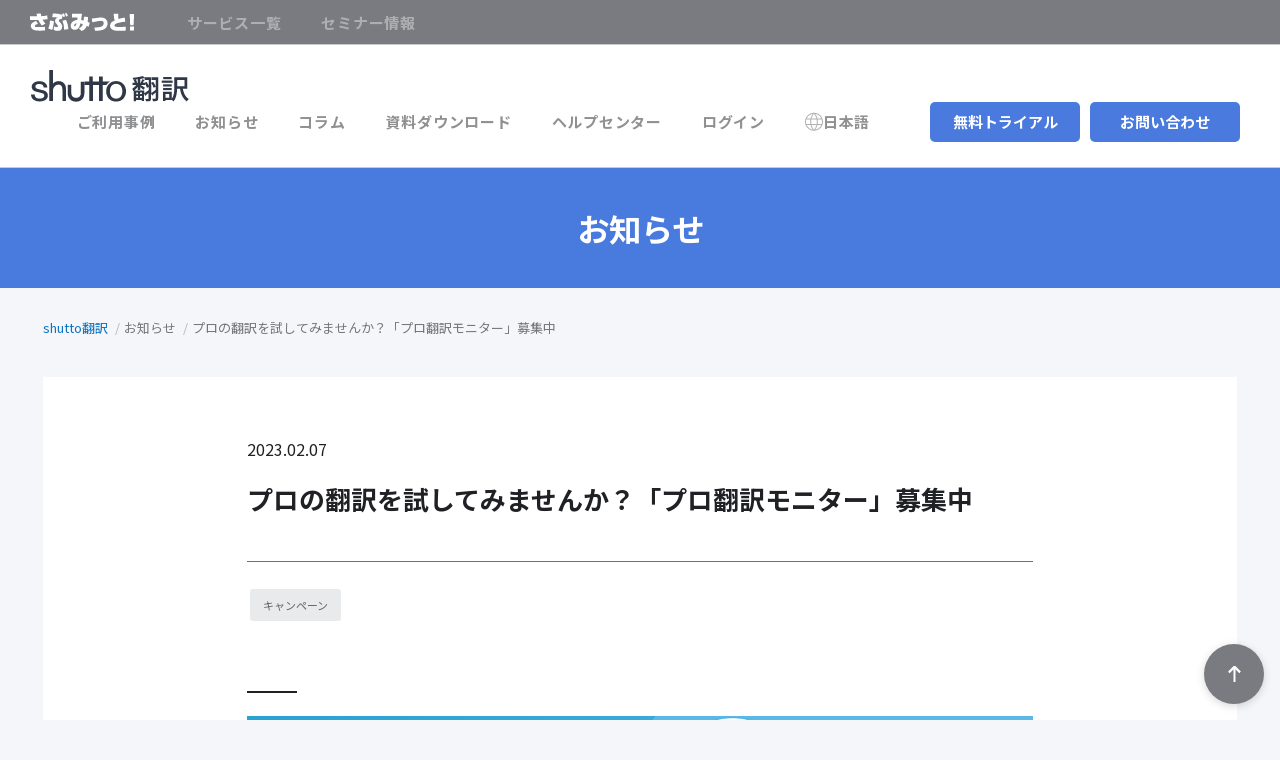

--- FILE ---
content_type: text/html; charset=UTF-8
request_url: https://www.submit.ne.jp/shutto-translation/news/20230207
body_size: 10839
content:
<!doctype html><html lang="ja"><head>  <meta charset="utf-8">  <meta http-equiv="X-UA-Compatible" content="IE=edge"><meta name="description" content="プロの翻訳を試してみませんか機械翻訳との違いや使い勝手をぜひご体感いただきたく、この度選考させていただいた6社様に、「shutto（シュット）翻訳」で提供しているプロ翻訳の費用を5万円分補助するモニターへぜひご応募ください！｜サイトを簡単・高品質に多言語対応『shutto翻訳』 "><meta property="og:site_name" content="株式会社イー・エージェンシー">  <link rel="shortcut icon" href="https://www.submit.ne.jp/hubfs/favicon_submit_google_02_20241021.png">  <meta name="format-detection" content="telephone=no">  <title>プロの翻訳を試してみませんか？「プロ翻訳モニター」募集中｜お知らせ｜shutto翻訳｜さぶみっと！</title>  <link rel="preconnect" href="https://fonts.gstatic.com">  <link href="https://fonts.googleapis.com/css2?family=Noto+Sans+JP:wght@400;500;700&amp;display=swap" rel="stylesheet">  <link rel="preload" href="https://www.submit.ne.jp/hubfs/hub_generated/template_assets/1/38444029346/1768913797922/template_style.min.css" as="style">  <link rel="stylesheet" href="https://www.submit.ne.jp/hubfs/hub_generated/template_assets/1/38444029346/1768913797922/template_style.min.css"><meta name="viewport" content="width=device-width, initial-scale=1">   <script src="/hs/hsstatic/jquery-libs/static-1.1/jquery/jquery-1.7.1.js"></script> <script>hsjQuery = window['jQuery'];</script>  <meta property="og:description" content="プロの翻訳を試してみませんか機械翻訳との違いや使い勝手をぜひご体感いただきたく、この度選考させていただいた6社様に、「shutto（シュット）翻訳」で提供しているプロ翻訳の費用を5万円分補助するモニターへぜひご応募ください！｜サイトを簡単・高品質に多言語対応『shutto翻訳』 ">  <meta property="og:title" content="プロの翻訳を試してみませんか？「プロ翻訳モニター」募集中">  <meta name="twitter:description" content="プロの翻訳を試してみませんか機械翻訳との違いや使い勝手をぜひご体感いただきたく、この度選考させていただいた6社様に、「shutto（シュット）翻訳」で提供しているプロ翻訳の費用を5万円分補助するモニターへぜひご応募ください！｜サイトを簡単・高品質に多言語対応『shutto翻訳』 ">  <meta name="twitter:title" content="プロの翻訳を試してみませんか？「プロ翻訳モニター」募集中">        <style>
a.cta_button{-moz-box-sizing:content-box !important;-webkit-box-sizing:content-box !important;box-sizing:content-box !important;vertical-align:middle}.hs-breadcrumb-menu{list-style-type:none;margin:0px 0px 0px 0px;padding:0px 0px 0px 0px}.hs-breadcrumb-menu-item{float:left;padding:10px 0px 10px 10px}.hs-breadcrumb-menu-divider:before{content:'›';padding-left:10px}.hs-featured-image-link{border:0}.hs-featured-image{float:right;margin:0 0 20px 20px;max-width:50%}@media (max-width: 568px){.hs-featured-image{float:none;margin:0;width:100%;max-width:100%}}.hs-screen-reader-text{clip:rect(1px, 1px, 1px, 1px);height:1px;overflow:hidden;position:absolute !important;width:1px}
</style>

<style>.bl_pageTitle{position:relative;display:flex;flex-direction:column;align-items:center;justify-content:center;min-height:240px;padding:20px;background-color:#0e74bf;background-repeat:no-repeat;background-position:50%;background-size:cover}.bl_pageTitle_main{position:relative;z-index:1;font-size:2rem;font-weight:700;color:#fff;text-align:center}.bl_pageTitle_form{display:block;width:100%;max-width:786px;margin:20px auto 0}.bl_pageTitle_form input{display:block;width:100%;padding:16.5px 16.5px 16.5px 74px;font-size:1.125rem;background:url(https://www.submit.ne.jp/hubfs/raw_assets/public/ea-services/images/icn_search.svg) 20px/24px no-repeat #fff;border:1px solid #b8c2cc;border-radius:5px}.bl_pageTitle_tags{display:flex;flex-wrap:wrap;align-items:center;justify-content:center;margin-top:20px}.bl_pageTitle_tags li{margin:5px}.bl_pageTitle_tags a{display:flex;align-items:center;justify-content:center;padding:8px 28px;color:inherit;text-align:center;text-decoration:none;background-color:#fff;border-radius:6px}.bl_pageTitle.bl_pageTitle__bgcCoverImg:before{position:absolute;top:0;left:0;z-index:0;display:block;width:100%;height:100%;content:"";opacity:.7}.bl_pageTitle.bl_pageTitle__tall{min-height:260px}.bl_pageTitle.bl_pageTitle__exTall{min-height:270px}.bl_pageTitle.bl_pageTitle__min{min-height:120px}.bl_pageTitle.bl_pageTitle__exMin{min-height:80px}@media screen and (max-width:768px){.bl_pageTitle{min-height:120px;padding-right:30px;padding-left:30px}.bl_pageTitle_main{font-size:1.375rem}.bl_pageTitle_form input{padding:13px 13px 13px 54px;font-size:.875rem;background-position:15px}.bl_pageTitle_tags a{padding:5px 10px;font-size:.75rem}.bl_pageTitle.bl_pageTitle__tall{min-height:167px}.bl_pageTitle.bl_pageTitle__exTall{min-height:180px}.bl_pageTitle.bl_pageTitle__min{min-height:80px}}</style>
<style> .is_shutto-translation .el_btn, .is_shutto-translation .bl_formWidget .hs-button { background-color: rgba(74, 122, 222, 1.0); } .is_shutto-translation .el_btn:hover, .is_shutto-translation .el_btn:focus, .is_shutto-translation .bl_formWidget .hs-button:hover, .is_shutto-translation .bl_formWidget .hs-button:focus { background-color: rgba(87, 131, 222, 0.9); } .is_shutto-translation .el_btn.el_btn__accent { background-color: rgba(74, 122, 222, 1.0); } .is_shutto-translation .el_btn.el_btn__accent:hover, .is_shutto-translation .el_btn.el_btn__accent:focus { background-color: rgba(87, 131, 222, 1.0); } .is_shutto-translation .el_btn.el_btn__manual, .is_shutto-translation .el_label.el_label__manual { background-color: rgba(24, 88, 120, 1.0); } .is_shutto-translation .el_btn.el_btn__manual:hover, .is_shutto-translation .el_btn.el_btn__manual:focus, .is_shutto-translation .el_label.el_label__manual:hover, .is_shutto-translation .el_label.el_label__manual:focus { background-color: rgba(20, 57, 75, 1.0); } .is_shutto-translation .el_btn.el_btn__faq, .is_shutto-translation .el_label.el_label__faq { background-color: rgba(74, 122, 222, 1.0); } .is_shutto-translation .el_btn.el_btn__faq:hover, .is_shutto-translation .el_btn.el_btn__faq:focus, .is_shutto-translation .el_label.el_label__faq:hover, .is_shutto-translation .el_label.el_label__faq:focus { background-color: rgba(87, 131, 222, 1.0); } .is_shutto-translation, .is_shutto-translation .hp_bgcBase { background-color: rgba(244, 246, 249, 1.0); } .hp_bgcThemeBase { background-color: rgba(74, 122, 222, 0.1); } </style>
<style> .news.bl_pageTitle { background-image: url(''); background-color: rgba(74, 122, 222, 1.0); } @media screen and (max-width: 768px) { .news.bl_pageTitle { background-image: url(''); } }.news.bl_pageTitle.bl_pageTitle__bgcContain { background-size: contain; } .news.bl_pageTitle.bl_pageTitle__bgcCoverImg { background-image: url(''); } @media screen and (max-width: 768px) { .news.bl_pageTitle.bl_pageTitle__bgcCoverImg { background-image: url(''); } } .news.bl_pageTitle.bl_pageTitle__bgcCoverImg::before { background-color: rgba(74, 122, 222, 1.0); } </style>
<style>.hs-breadcrumb-menu{display:flex;flex-wrap:wrap;font-size:.8125rem}.hs-breadcrumb-menu-item{float:none;padding:0;color:#777}.hs-breadcrumb-menu-item.first-crumb{color:#0e74bf}.hs-breadcrumb-menu-item:not(:first-child)>a:focus,.hs-breadcrumb-menu-item:not(:first-child)>a:hover{color:#333}.hs-breadcrumb-menu-divider:before{padding:0;margin-right:4px;margin-left:4px;color:#b7b7b7;content:"/"}a.hs-breadcrumb-label{color:inherit;text-decoration:none}a.hs-breadcrumb-label:focus,a.hs-breadcrumb-label:hover{text-decoration:underline}a.hs-breadcrumb-label[href^=javascript],a.hs-breadcrumb-label[href^=javascript]+span{display:none}</style>
<style>.bl_crossTable{border:1px solid #e3e5e6}.bl_crossTable table{width:100%;table-layout:fixed}.bl_crossTable th{font-weight:700;background-color:#f2f4f5}.bl_crossTable td,.bl_crossTable th{padding:8px 30px;vertical-align:middle;border-right:1px solid #e3e5e6;border-bottom:1px solid #e3e5e6}.bl_crossTable td:last-child,.bl_crossTable th:last-child{border-right-width:0}.bl_crossTable tbody tr:last-child td,.bl_crossTable tbody tr:last-child th{border-bottom-width:0}.bl_crossTable tbody tr:not(:first-child){border-top:1px solid #e3e5e6}.bl_crossTable tbody td{padding:12px 30px}.bl_crossTable tbody td:not(:last-child){border-right:1px solid #e3e5e6}@media screen and (max-width:768px){.bl_crossTable{overflow-x:auto;border-right-width:0}.bl_crossTable table{width:auto!important;min-width:100%}.bl_crossTable td,.bl_crossTable th{white-space:nowrap}.bl_crossTable td:last-child,.bl_crossTable th:last-child{border-right-width:1px}}</style>
<link rel="stylesheet" href="https://www.submit.ne.jp/hubfs/hub_generated/template_assets/1/38444029342/1768913797179/template_helpers.min.css">  <script>
                        // グローバル変数に widget_data.global_service_settings.common.translations.items の中身を追加
                        window.eaSubmitData = {
                          translations: [{"language_code":"ja","language_label":"日本語"},{"language_code":"en","language_label":"English"},{"language_code":"zh-CN","language_label":"简体中文"},{"language_code":"zh-TW","language_label":"繁體中文"},{"language_code":"ko","language_label":"한국어"},{"language_code":"fr","language_label":"Français"}]
                        };
                    </script>    <!-- Added by GoogleTagManager integration --> <script> var _hsp = window._hsp = window._hsp || []; window.dataLayer = window.dataLayer || []; function gtag(){dataLayer.push(arguments);}  var useGoogleConsentModeV2 = true; var waitForUpdateMillis = 1000;    var hsLoadGtm = function loadGtm() {  if(window._hsGtmLoadOnce) {  return;  }   if (useGoogleConsentModeV2) {   gtag('set','developer_id.dZTQ1Zm',true);   gtag('consent', 'default', {  'ad_storage': 'denied',  'analytics_storage': 'denied',  'ad_user_data': 'denied',  'ad_personalization': 'denied',  'wait_for_update': waitForUpdateMillis  });   _hsp.push(['useGoogleConsentModeV2'])  }   (function(w,d,s,l,i){w[l]=w[l]||[];w[l].push({'gtm.start':  new Date().getTime(),event:'gtm.js'});var f=d.getElementsByTagName(s)[0],  j=d.createElement(s),dl=l!='dataLayer'?'&l='+l:'';j.async=true;j.src=  'https://www.googletagmanager.com/gtm.js?id='+i+dl;f.parentNode.insertBefore(j,f);  })(window,document,'script','dataLayer','GTM-WHZZPFR');   window._hsGtmLoadOnce = true; };  _hsp.push(['addPrivacyConsentListener', function(consent){  if(consent.allowed || (consent.categories && consent.categories.analytics)){  hsLoadGtm();  } }]);  </script>  <!-- /Added by GoogleTagManager integration -->   <meta name="google-site-verification" content="Etej1zZRhwEurQr7SEf8jfPe84dhGc3atwoCt7NOEgM"> <link rel="amphtml" href="https://www.submit.ne.jp/shutto-translation/news/20230207?hs_amp=true">  <meta property="og:image" content="https://www.submit.ne.jp/hubfs/_services/shutto-translation/st_service_ogp.png"> <meta property="og:image:width" content="1200"> <meta property="og:image:height" content="630">  <meta name="twitter:image" content="https://www.submit.ne.jp/hubfs/_services/shutto-translation/st_service_ogp.png">   <meta property="og:url" content="https://www.submit.ne.jp/shutto-translation/news/20230207"> <meta name="twitter:card" content="summary_large_image">  <link rel="canonical" href="https://www.submit.ne.jp/shutto-translation/news/20230207">  <meta property="og:type" content="article"> <link rel="alternate" type="application/rss+xml" href="https://www.submit.ne.jp/shutto-translation/news/rss.xml"> <meta name="twitter:domain" content="www.submit.ne.jp"> <script src="//platform.linkedin.com/in.js" type="text/javascript">  lang: ja_JP </script>  <meta http-equiv="content-language" content="ja">      <!-- meta name="robots" content="noindex" -->     <meta name="generator" content="HubSpot"></head><body class="is_shutto-translation" id="top">
<!--  Added by GoogleTagManager integration -->
<noscript><iframe src="https://www.googletagmanager.com/ns.html?id=GTM-WHZZPFR" height="0" width="0" style="display:none;visibility:hidden"></iframe></noscript>

<!-- /Added by GoogleTagManager integration -->
<div class="is_smallHeader">
      <header class="ly_header " id="header"> <div class="bl_headerUtils"><a class="bl_headerUtils_logo" href="/"><img src="https://www.submit.ne.jp/hubfs/_services/common_images/txt_logo_white.svg" alt="さぶみっと！" width="133" height="23" loading="lazy"></a><div class="bl_headerUtils_right"><nav> <ul class="bl_headerNav js_headerMenu"><li class=" bl_headerNav_item bl_headerNav_item__hasChild "> <a class=" bl_headerNav_link js_headerMenu_childBtn " href="javascript:void(0);"> サービス一覧<svg xmlns="http://www.w3.org/2000/svg" width="10" height="6" viewbox="0 0 10 6" class="bl_headerNav_arrow"> <path d="M5,6a.908.908,0,0,1-.7-.3l-4-4A.967.967,0,0,1,.3.3.967.967,0,0,1,1.7.3L5,3.6,8.3.3A.967.967,0,0,1,9.7.3a.967.967,0,0,1,0,1.4l-4,4A.908.908,0,0,1,5,6Z" fill="#202124"></path> </svg></a> <ul class="bl_headerChildNav js_headerMenu_childMenu"><li class="bl_headerChildNav_item"> <a class="bl_headerChildNav_link" href="https://www.submit.ne.jp/contentsrecommend">Contents Recommend</a> </li><li class="bl_headerChildNav_item"> <a class="bl_headerChildNav_link" href="https://www.submit.ne.jp/recommend">さぶみっと！レコメンド</a> </li><li class="bl_headerChildNav_item"> <a class="bl_headerChildNav_link" href="https://www.submit.ne.jp/cartrecovery">CART RECOVERY®</a> </li><li class="bl_headerChildNav_item"> <a class="bl_headerChildNav_link" href="https://www.submit.ne.jp/mail">さぶみっと！メール配信</a> </li><li class="bl_headerChildNav_item"> <a class="bl_headerChildNav_link" href="https://www.submit.ne.jp/apimail">API Mail</a> </li><li class="bl_headerChildNav_item"> <a class="bl_headerChildNav_link" href="https://www.submit.ne.jp/shutto-translation">shutto翻訳</a> </li><li class="bl_headerChildNav_item"> <a class="bl_headerChildNav_link" href="https://www.submit.ne.jp/kanameto">KANAMETO</a> </li><li class="bl_headerChildNav_item"> <a class="bl_headerChildNav_link" href="https://www.submit.ne.jp/datacast">DATA CAST</a> </li> </ul> </li><li class=" bl_headerNav_item "> <a class=" bl_headerNav_link " href="https://www.submit.ne.jp/seminar"> セミナー情報</a> </li></ul> </nav><ul class="bl_headerUtils_btns"><li> <a class="el_btn el_btn__accent" href="https://www.submit.ne.jp/inquiry-list" target="_blank">お問い合わせ</a> </li></ul></div> <!-- /.bl_headerUtils_right --></div> <!-- /.bl_headerUtils --> </header>
    </div>
    <!-- /.is_smallHeader --><header class="ly_header ly_header__service" id="serviceHeader"> <div class="bl_headerUtils"><button class="bl_headerSpBtn" type="button" id="js_headerMenuBtn"> <span class="bl_headerSpBtn_line"></span> <span class="bl_headerSpBtn_line"></span> <span class="bl_headerSpBtn_line"></span> </button><a class="bl_headerUtils_logo" href="/shutto-translation"><img src="https://www.submit.ne.jp/hubfs/shutto%E7%BF%BB%E8%A8%B3.svg" alt="shutto翻訳" width="160" height="32" loading="lazy"></a><div class="bl_headerUtils_right"><nav> <ul class="bl_headerNav js_headerMenu"><li class=" bl_headerNav_item "> <a class=" bl_headerNav_link " href="https://www.submit.ne.jp/shutto-translation/showcase"> ご利用事例</a> </li><li class=" bl_headerNav_item "> <a class=" bl_headerNav_link " href="https://www.submit.ne.jp/shutto-translation/news"> お知らせ</a> </li><li class=" bl_headerNav_item "> <a class=" bl_headerNav_link " href="https://www.submit.ne.jp/shutto-translation/column"> コラム</a> </li><li class=" bl_headerNav_item "> <a class=" bl_headerNav_link " href="https://www.submit.ne.jp/shutto-translation/material"> 資料ダウンロード</a> </li><li class=" bl_headerNav_item "> <a class=" bl_headerNav_link " href="https://www.submit.ne.jp/shutto-translation/hc"> ヘルプセンター</a> </li><li class=" bl_headerNav_item "> <a class=" bl_headerNav_link " href="https://adm.shutto-translation.com/login"> ログイン</a> </li><li class="bl_headerNav_item bl_headerNav_item__hasChild"> <a href="#headerLangMenu" class="bl_headerNav_link js_headerLangBtn"> <span class="el_horizontalIconText"> <svg class="" width="18" height="19" viewbox="0 0 18 19" fill="none" xmlns="http://www.w3.org/2000/svg"> <path d="M9 18.75C7.7615 18.75 6.59483 18.5132 5.5 18.0395C4.40517 17.5657 3.45167 16.9227 2.6395 16.1105C1.82733 15.2983 1.18433 14.3448 0.7105 13.25C0.236833 12.1552 0 10.9885 0 9.75C0 8.50767 0.236833 7.34 0.7105 6.247C1.18433 5.15417 1.82733 4.20167 2.6395 3.3895C3.45167 2.57733 4.40517 1.93433 5.5 1.4605C6.59483 0.986833 7.7615 0.75 9 0.75C10.2423 0.75 11.41 0.986833 12.503 1.4605C13.5958 1.93433 14.5483 2.57733 15.3605 3.3895C16.1727 4.20167 16.8157 5.15417 17.2895 6.247C17.7632 7.34 18 8.50767 18 9.75C18 10.9885 17.7632 12.1552 17.2895 13.25C16.8157 14.3448 16.1727 15.2983 15.3605 16.1105C14.5483 16.9227 13.5958 17.5657 12.503 18.0395C11.41 18.5132 10.2423 18.75 9 18.75ZM9 17.7577C9.58717 17.0039 10.0712 16.2635 10.452 15.5365C10.8327 14.8097 11.1423 13.9963 11.3807 13.0963H6.61925C6.88342 14.0474 7.19942 14.8865 7.56725 15.6135C7.93525 16.3403 8.41283 17.0551 9 17.7577ZM7.727 17.6077C7.26033 17.0578 6.83433 16.3779 6.449 15.5682C6.06383 14.7586 5.777 13.9346 5.5885 13.0963H1.75375C2.32692 14.3398 3.13942 15.3596 4.19125 16.1557C5.24325 16.9519 6.42183 17.4359 7.727 17.6077ZM10.273 17.6077C11.5782 17.4359 12.7567 16.9519 13.8087 16.1557C14.8606 15.3596 15.6731 14.3398 16.2463 13.0963H12.4115C12.159 13.9474 11.8401 14.7778 11.4548 15.5875C11.0696 16.3972 10.6757 17.0706 10.273 17.6077ZM1.34625 12.0963H5.38075C5.30508 11.6859 5.25158 11.2862 5.22025 10.897C5.18875 10.508 5.173 10.1257 5.173 9.75C5.173 9.37433 5.18875 8.992 5.22025 8.603C5.25158 8.21383 5.30508 7.81408 5.38075 7.40375H1.34625C1.23725 7.74992 1.15225 8.12717 1.09125 8.5355C1.03042 8.94383 1 9.34867 1 9.75C1 10.1513 1.03042 10.5562 1.09125 10.9645C1.15225 11.3728 1.23725 11.7501 1.34625 12.0963ZM6.38075 12.0963H11.6193C11.6949 11.6859 11.7484 11.2926 11.7797 10.9163C11.8112 10.5401 11.827 10.1513 11.827 9.75C11.827 9.34867 11.8112 8.95992 11.7797 8.58375C11.7484 8.20742 11.6949 7.81408 11.6193 7.40375H6.38075C6.30508 7.81408 6.25158 8.20742 6.22025 8.58375C6.18875 8.95992 6.173 9.34867 6.173 9.75C6.173 10.1513 6.18875 10.5401 6.22025 10.9163C6.25158 11.2926 6.30508 11.6859 6.38075 12.0963ZM12.6193 12.0963H16.6538C16.7628 11.7501 16.8477 11.3728 16.9088 10.9645C16.9696 10.5562 17 10.1513 17 9.75C17 9.34867 16.9696 8.94383 16.9088 8.5355C16.8477 8.12717 16.7628 7.74992 16.6538 7.40375H12.6193C12.6949 7.81408 12.7484 8.21383 12.7797 8.603C12.8112 8.992 12.827 9.37433 12.827 9.75C12.827 10.1257 12.8112 10.508 12.7797 10.897C12.7484 11.2862 12.6949 11.6859 12.6193 12.0963ZM12.4115 6.40375H16.2463C15.6602 5.13458 14.8573 4.11475 13.8375 3.34425C12.8177 2.57375 11.6295 2.08333 10.273 1.873C10.7397 2.48717 11.1593 3.18942 11.5318 3.97975C11.9043 4.77025 12.1975 5.57825 12.4115 6.40375ZM6.61925 6.40375H11.3807C11.1166 5.46542 10.7909 4.61675 10.4038 3.85775C10.0166 3.09875 9.54867 2.39358 9 1.74225C8.45133 2.39358 7.98342 3.09875 7.59625 3.85775C7.20908 4.61675 6.88342 5.46542 6.61925 6.40375ZM1.75375 6.40375H5.5885C5.8025 5.57825 6.09575 4.77025 6.46825 3.97975C6.84075 3.18942 7.26033 2.48717 7.727 1.873C6.35767 2.08333 5.16633 2.57692 4.153 3.35375C3.1395 4.13075 2.33975 5.14742 1.75375 6.40375Z" fill="#666" /> </svg> <span class="js_currentLang" data-stt-ignore>日本語</span> </span> </a> <ul id="headerLangMenu" class="bl_langList bl_headerChildNav__altHover js_headerLangMenu"> <li class="bl_langList_item"> <span class="bl_langList_link"> <span class="el_horizontalIconText"> <svg class="" width="18" height="19" viewbox="0 0 18 19" fill="none" xmlns="http://www.w3.org/2000/svg"> <path d="M9 18.75C7.7615 18.75 6.59483 18.5132 5.5 18.0395C4.40517 17.5657 3.45167 16.9227 2.6395 16.1105C1.82733 15.2983 1.18433 14.3448 0.7105 13.25C0.236833 12.1552 0 10.9885 0 9.75C0 8.50767 0.236833 7.34 0.7105 6.247C1.18433 5.15417 1.82733 4.20167 2.6395 3.3895C3.45167 2.57733 4.40517 1.93433 5.5 1.4605C6.59483 0.986833 7.7615 0.75 9 0.75C10.2423 0.75 11.41 0.986833 12.503 1.4605C13.5958 1.93433 14.5483 2.57733 15.3605 3.3895C16.1727 4.20167 16.8157 5.15417 17.2895 6.247C17.7632 7.34 18 8.50767 18 9.75C18 10.9885 17.7632 12.1552 17.2895 13.25C16.8157 14.3448 16.1727 15.2983 15.3605 16.1105C14.5483 16.9227 13.5958 17.5657 12.503 18.0395C11.41 18.5132 10.2423 18.75 9 18.75ZM9 17.7577C9.58717 17.0039 10.0712 16.2635 10.452 15.5365C10.8327 14.8097 11.1423 13.9963 11.3807 13.0963H6.61925C6.88342 14.0474 7.19942 14.8865 7.56725 15.6135C7.93525 16.3403 8.41283 17.0551 9 17.7577ZM7.727 17.6077C7.26033 17.0578 6.83433 16.3779 6.449 15.5682C6.06383 14.7586 5.777 13.9346 5.5885 13.0963H1.75375C2.32692 14.3398 3.13942 15.3596 4.19125 16.1557C5.24325 16.9519 6.42183 17.4359 7.727 17.6077ZM10.273 17.6077C11.5782 17.4359 12.7567 16.9519 13.8087 16.1557C14.8606 15.3596 15.6731 14.3398 16.2463 13.0963H12.4115C12.159 13.9474 11.8401 14.7778 11.4548 15.5875C11.0696 16.3972 10.6757 17.0706 10.273 17.6077ZM1.34625 12.0963H5.38075C5.30508 11.6859 5.25158 11.2862 5.22025 10.897C5.18875 10.508 5.173 10.1257 5.173 9.75C5.173 9.37433 5.18875 8.992 5.22025 8.603C5.25158 8.21383 5.30508 7.81408 5.38075 7.40375H1.34625C1.23725 7.74992 1.15225 8.12717 1.09125 8.5355C1.03042 8.94383 1 9.34867 1 9.75C1 10.1513 1.03042 10.5562 1.09125 10.9645C1.15225 11.3728 1.23725 11.7501 1.34625 12.0963ZM6.38075 12.0963H11.6193C11.6949 11.6859 11.7484 11.2926 11.7797 10.9163C11.8112 10.5401 11.827 10.1513 11.827 9.75C11.827 9.34867 11.8112 8.95992 11.7797 8.58375C11.7484 8.20742 11.6949 7.81408 11.6193 7.40375H6.38075C6.30508 7.81408 6.25158 8.20742 6.22025 8.58375C6.18875 8.95992 6.173 9.34867 6.173 9.75C6.173 10.1513 6.18875 10.5401 6.22025 10.9163C6.25158 11.2926 6.30508 11.6859 6.38075 12.0963ZM12.6193 12.0963H16.6538C16.7628 11.7501 16.8477 11.3728 16.9088 10.9645C16.9696 10.5562 17 10.1513 17 9.75C17 9.34867 16.9696 8.94383 16.9088 8.5355C16.8477 8.12717 16.7628 7.74992 16.6538 7.40375H12.6193C12.6949 7.81408 12.7484 8.21383 12.7797 8.603C12.8112 8.992 12.827 9.37433 12.827 9.75C12.827 10.1257 12.8112 10.508 12.7797 10.897C12.7484 11.2862 12.6949 11.6859 12.6193 12.0963ZM12.4115 6.40375H16.2463C15.6602 5.13458 14.8573 4.11475 13.8375 3.34425C12.8177 2.57375 11.6295 2.08333 10.273 1.873C10.7397 2.48717 11.1593 3.18942 11.5318 3.97975C11.9043 4.77025 12.1975 5.57825 12.4115 6.40375ZM6.61925 6.40375H11.3807C11.1166 5.46542 10.7909 4.61675 10.4038 3.85775C10.0166 3.09875 9.54867 2.39358 9 1.74225C8.45133 2.39358 7.98342 3.09875 7.59625 3.85775C7.20908 4.61675 6.88342 5.46542 6.61925 6.40375ZM1.75375 6.40375H5.5885C5.8025 5.57825 6.09575 4.77025 6.46825 3.97975C6.84075 3.18942 7.26033 2.48717 7.727 1.873C6.35767 2.08333 5.16633 2.57692 4.153 3.35375C3.1395 4.13075 2.33975 5.14742 1.75375 6.40375Z" fill="#666" /> </svg> <span class="js_currentLang" data-stt-ignore>日本語</span> </span> </span> </li> <li class="bl_langList_item"> <span class="bl_langList_note">shutto翻訳での機械翻訳を使用しています。</span> </li><li class="bl_langList_item"> <a href="#" class="bl_langList_link js_langItem" data-stt-changelang="ja" data-stt-ignore>日本語</a> </li><li class="bl_langList_item"> <a href="#" class="bl_langList_link js_langItem" data-stt-changelang="en" data-stt-ignore>English</a> </li><li class="bl_langList_item"> <a href="#" class="bl_langList_link js_langItem" data-stt-changelang="zh-CN" data-stt-ignore>简体中文</a> </li><li class="bl_langList_item"> <a href="#" class="bl_langList_link js_langItem" data-stt-changelang="zh-TW" data-stt-ignore>繁體中文</a> </li><li class="bl_langList_item"> <a href="#" class="bl_langList_link js_langItem" data-stt-changelang="ko" data-stt-ignore>한국어</a> </li><li class="bl_langList_item"> <a href="#" class="bl_langList_link js_langItem" data-stt-changelang="fr" data-stt-ignore>Français</a> </li></ul> </li></ul> </nav><ul class="bl_headerUtils_btns"><li> <a class="el_btn el_btn__accent" href="https://adm.shutto-translation.com/register" target="_blank">無料トライアル</a> </li><li> <a class="el_btn el_btn__accent" href="https://www.submit.ne.jp/shutto-translation/contact">お問い合わせ</a> </li></ul><button class="bl_headerSpLangBtn" type="button" id="js_headerSpLangBtn"> <svg class="bl_headerSpLangBtn_globe" width="18" height="19" viewbox="0 0 18 19" fill="none" xmlns="http://www.w3.org/2000/svg"> <path d="M9 18.75C7.7615 18.75 6.59483 18.5132 5.5 18.0395C4.40517 17.5657 3.45167 16.9227 2.6395 16.1105C1.82733 15.2983 1.18433 14.3448 0.7105 13.25C0.236833 12.1552 0 10.9885 0 9.75C0 8.50767 0.236833 7.34 0.7105 6.247C1.18433 5.15417 1.82733 4.20167 2.6395 3.3895C3.45167 2.57733 4.40517 1.93433 5.5 1.4605C6.59483 0.986833 7.7615 0.75 9 0.75C10.2423 0.75 11.41 0.986833 12.503 1.4605C13.5958 1.93433 14.5483 2.57733 15.3605 3.3895C16.1727 4.20167 16.8157 5.15417 17.2895 6.247C17.7632 7.34 18 8.50767 18 9.75C18 10.9885 17.7632 12.1552 17.2895 13.25C16.8157 14.3448 16.1727 15.2983 15.3605 16.1105C14.5483 16.9227 13.5958 17.5657 12.503 18.0395C11.41 18.5132 10.2423 18.75 9 18.75ZM9 17.7577C9.58717 17.0039 10.0712 16.2635 10.452 15.5365C10.8327 14.8097 11.1423 13.9963 11.3807 13.0963H6.61925C6.88342 14.0474 7.19942 14.8865 7.56725 15.6135C7.93525 16.3403 8.41283 17.0551 9 17.7577ZM7.727 17.6077C7.26033 17.0578 6.83433 16.3779 6.449 15.5682C6.06383 14.7586 5.777 13.9346 5.5885 13.0963H1.75375C2.32692 14.3398 3.13942 15.3596 4.19125 16.1557C5.24325 16.9519 6.42183 17.4359 7.727 17.6077ZM10.273 17.6077C11.5782 17.4359 12.7567 16.9519 13.8087 16.1557C14.8606 15.3596 15.6731 14.3398 16.2463 13.0963H12.4115C12.159 13.9474 11.8401 14.7778 11.4548 15.5875C11.0696 16.3972 10.6757 17.0706 10.273 17.6077ZM1.34625 12.0963H5.38075C5.30508 11.6859 5.25158 11.2862 5.22025 10.897C5.18875 10.508 5.173 10.1257 5.173 9.75C5.173 9.37433 5.18875 8.992 5.22025 8.603C5.25158 8.21383 5.30508 7.81408 5.38075 7.40375H1.34625C1.23725 7.74992 1.15225 8.12717 1.09125 8.5355C1.03042 8.94383 1 9.34867 1 9.75C1 10.1513 1.03042 10.5562 1.09125 10.9645C1.15225 11.3728 1.23725 11.7501 1.34625 12.0963ZM6.38075 12.0963H11.6193C11.6949 11.6859 11.7484 11.2926 11.7797 10.9163C11.8112 10.5401 11.827 10.1513 11.827 9.75C11.827 9.34867 11.8112 8.95992 11.7797 8.58375C11.7484 8.20742 11.6949 7.81408 11.6193 7.40375H6.38075C6.30508 7.81408 6.25158 8.20742 6.22025 8.58375C6.18875 8.95992 6.173 9.34867 6.173 9.75C6.173 10.1513 6.18875 10.5401 6.22025 10.9163C6.25158 11.2926 6.30508 11.6859 6.38075 12.0963ZM12.6193 12.0963H16.6538C16.7628 11.7501 16.8477 11.3728 16.9088 10.9645C16.9696 10.5562 17 10.1513 17 9.75C17 9.34867 16.9696 8.94383 16.9088 8.5355C16.8477 8.12717 16.7628 7.74992 16.6538 7.40375H12.6193C12.6949 7.81408 12.7484 8.21383 12.7797 8.603C12.8112 8.992 12.827 9.37433 12.827 9.75C12.827 10.1257 12.8112 10.508 12.7797 10.897C12.7484 11.2862 12.6949 11.6859 12.6193 12.0963ZM12.4115 6.40375H16.2463C15.6602 5.13458 14.8573 4.11475 13.8375 3.34425C12.8177 2.57375 11.6295 2.08333 10.273 1.873C10.7397 2.48717 11.1593 3.18942 11.5318 3.97975C11.9043 4.77025 12.1975 5.57825 12.4115 6.40375ZM6.61925 6.40375H11.3807C11.1166 5.46542 10.7909 4.61675 10.4038 3.85775C10.0166 3.09875 9.54867 2.39358 9 1.74225C8.45133 2.39358 7.98342 3.09875 7.59625 3.85775C7.20908 4.61675 6.88342 5.46542 6.61925 6.40375ZM1.75375 6.40375H5.5885C5.8025 5.57825 6.09575 4.77025 6.46825 3.97975C6.84075 3.18942 7.26033 2.48717 7.727 1.873C6.35767 2.08333 5.16633 2.57692 4.153 3.35375C3.1395 4.13075 2.33975 5.14742 1.75375 6.40375Z" fill="#666" /> </svg> <svg class="bl_headerSpLangBtn_cross" width="14" height="14" viewbox="0 0 14 14" fill="none" xmlns="http://www.w3.org/2000/svg"> <path d="M1.4 14L0 12.6L5.6 7L0 1.4L1.4 0L7 5.6L12.6 0L14 1.4L8.4 7L14 12.6L12.6 14L7 8.4L1.4 14Z" fill="#666" /> </svg> </button></div> <!-- /.bl_headerUtils_right --></div> <!-- /.bl_headerUtils --> </header><div class="bl_menu bl_menu__service" id="menu"> <div class="bl_menu_inner" id="menu-inner"> <ul class="bl_menuList"><li class="bl_menuList_item bl_menuList_item__lv1"> <a href="https://www.submit.ne.jp/shutto-translation/showcase" class="bl_menuList_link">ご利用事例</a> </li><li class="bl_menuList_item bl_menuList_item__lv1"> <a href="https://www.submit.ne.jp/shutto-translation/news" class="bl_menuList_link">お知らせ</a> </li><li class="bl_menuList_item bl_menuList_item__lv1"> <a href="https://www.submit.ne.jp/shutto-translation/column" class="bl_menuList_link">コラム</a> </li><li class="bl_menuList_item bl_menuList_item__lv1"> <a href="https://www.submit.ne.jp/shutto-translation/material" class="bl_menuList_link">資料ダウンロード</a> </li><li class="bl_menuList_item bl_menuList_item__lv1"> <a href="https://www.submit.ne.jp/shutto-translation/hc" class="bl_menuList_link">ヘルプセンター</a> </li><li class="bl_menuList_item bl_menuList_item__lv1"> <a href="https://adm.shutto-translation.com/login" class="bl_menuList_link">ログイン</a> </li> </ul><a href="https://adm.shutto-translation.com/register" target="_blank" class="el_btn el_btn__accent">無料トライアル</a><a href="https://www.submit.ne.jp/shutto-translation/contact" class="el_btn el_btn__accent">お問い合わせ</a></div> </div><div class="bl_spLangMenu" id="spLangMenu"> <div class="bl_spLangMenu_inner"> <p class="bl_spLangMenu_note">shutto翻訳での機械翻訳を使用しています。</p> <ul class="bl_spLangMenuList"><li class="bl_spLangMenuList_item"> <a href="#" class="bl_spLangMenuList_link js_langItem" data-stt-changelang="ja" data-stt-ignore>日本語</a> </li><li class="bl_spLangMenuList_item"> <a href="#" class="bl_spLangMenuList_link js_langItem" data-stt-changelang="en" data-stt-ignore>English</a> </li><li class="bl_spLangMenuList_item"> <a href="#" class="bl_spLangMenuList_link js_langItem" data-stt-changelang="zh-CN" data-stt-ignore>简体中文</a> </li><li class="bl_spLangMenuList_item"> <a href="#" class="bl_spLangMenuList_link js_langItem" data-stt-changelang="zh-TW" data-stt-ignore>繁體中文</a> </li><li class="bl_spLangMenuList_item"> <a href="#" class="bl_spLangMenuList_link js_langItem" data-stt-changelang="ko" data-stt-ignore>한국어</a> </li><li class="bl_spLangMenuList_item"> <a href="#" class="bl_spLangMenuList_link js_langItem" data-stt-changelang="fr" data-stt-ignore>Français</a> </li> </ul> </div> </div>
  <main class="md_mt70">
    <article><div class="bl_pageTitle bl_pageTitle__bgcCoverImg bl_pageTitle__min news"> <p class="bl_pageTitle_main">お知らせ</p></div> <!-- /.bl_pageTitle.bl_pageTitle__bgcCoverImg bl_pageTitle__min--><div class="ly_cont lg_only hp_mt30">
  <div class="hs-breadcrumb-menu-wrapper " role="navigation"> <ul class="hs-breadcrumb-menu"><li class=" hs-breadcrumb-menu-item first-crumb "> <a class="hs-breadcrumb-label" href="https://www.submit.ne.jp/shutto-translation">shutto翻訳</a> <span class="hs-breadcrumb-menu-divider"></span> </li><li class=" hs-breadcrumb-menu-item "> <a class="hs-breadcrumb-label" href="https://www.submit.ne.jp/shutto-translation/news">お知らせ</a> <span class="hs-breadcrumb-menu-divider"></span> </li><li class="hs-breadcrumb-menu-item last-crumb"> <span class="hs-breadcrumb-label"><span id="hs_cos_wrapper_name" class="hs_cos_wrapper hs_cos_wrapper_meta_field hs_cos_wrapper_type_text" style="" data-hs-cos-general-type="meta_field" data-hs-cos-type="text">プロの翻訳を試してみませんか？「プロ翻訳モニター」募集中</span></span> </li> </ul> </div> <!-- /.hs-breadcrumb-menu-wrapper -->
</div>
<!-- /.md_only --><div class="ly_cont"><article class="bl_singlePost bl_singlePost__noFeatured hp_mt40 md_mt0"> <div class="bl_singlePost_inner"><time datetime="2023-02-07 02:16:17" class="bl_singlePost_date bl_singlePost_date__header">2023.02.07</time><header class="bl_singlePostHeader"> <h1 class="bl_singlePostHeader_ttl "><span id="hs_cos_wrapper_name" class="hs_cos_wrapper hs_cos_wrapper_meta_field hs_cos_wrapper_type_text" style="" data-hs-cos-general-type="meta_field" data-hs-cos-type="text">プロの翻訳を試してみませんか？「プロ翻訳モニター」募集中</span></h1> <div class="bl_singlePostHeader_sub"><ul class="bl_singlePostHeader_tags "><li><a href="https://www.submit.ne.jp/shutto-translation/news/tag/campaign" class="el_label">キャンペーン</a></li></ul></div> <!-- /.bl_singlePostHeader_sub --> </header> <!-- /.bl_singlePostHeader --> <main class="bl_singlePostBody "> <div class="bl_wysiwyg"><span id="hs_cos_wrapper_post_body" class="hs_cos_wrapper hs_cos_wrapper_meta_field hs_cos_wrapper_type_rich_text" style="" data-hs-cos-general-type="meta_field" data-hs-cos-type="rich_text"><div><h2 style="text-align: justify;"><a href="https://www.submit.ne.jp/shutto-translation/campaign/2302" rel="noopener"><img src="https://www.submit.ne.jp/hs-fs/hubfs/_services/shutto-translation/LP/img_proCP.png?width=786&amp;height=305&amp;name=img_proCP.png" alt="img_proCP" width="786" height="305" loading="lazy" style="width: 786px; height: auto; max-width: 100%;" srcset="https://www.submit.ne.jp/hs-fs/hubfs/_services/shutto-translation/LP/img_proCP.png?width=393&amp;height=153&amp;name=img_proCP.png 393w, https://www.submit.ne.jp/hs-fs/hubfs/_services/shutto-translation/LP/img_proCP.png?width=786&amp;height=305&amp;name=img_proCP.png 786w, https://www.submit.ne.jp/hs-fs/hubfs/_services/shutto-translation/LP/img_proCP.png?width=1179&amp;height=458&amp;name=img_proCP.png 1179w, https://www.submit.ne.jp/hs-fs/hubfs/_services/shutto-translation/LP/img_proCP.png?width=1572&amp;height=610&amp;name=img_proCP.png 1572w, https://www.submit.ne.jp/hs-fs/hubfs/_services/shutto-translation/LP/img_proCP.png?width=1965&amp;height=763&amp;name=img_proCP.png 1965w, https://www.submit.ne.jp/hs-fs/hubfs/_services/shutto-translation/LP/img_proCP.png?width=2358&amp;height=915&amp;name=img_proCP.png 2358w" sizes="(max-width: 786px) 100vw, 786px"></a>プロの翻訳を試してみませんか？<br>キャッチコピーやコンセプトに込めた想いを多言語で発信！<br>～プロ翻訳モニター募集！～</h2><p>shutto翻訳では、機械翻訳・セルフ翻訳・プロ翻訳という3つの翻訳方法を提供しております。プロ翻訳とはどういったものなのか？<span style="background-color: #ffffff; font-size: 15px; font-weight: 400;">機械翻訳との違いや使い勝手をぜひご体感いただきたく、この度</span><span style="font-size: 15px;">選考させていただいた6社様に、「shutto（シュット）翻訳」で提供しているプロ翻訳の費用を5万円分補助いたします。</span></p><p>ネイティブにも伝わる翻訳になっているか不安・・・そういった箇所にぜひご活用ください！</p><ol><ol><li>日本語特有の表現</li><li>人の気持ちに訴える文章</li><li>間違えてはならない文章<!--HubSpot Call-to-Action Code --><span class="hs-cta-wrapper" id="hs-cta-wrapper-bd73d3f2-be97-4d45-b581-8cd88930e81b"><span class="hs-cta-node hs-cta-bd73d3f2-be97-4d45-b581-8cd88930e81b" id="hs-cta-bd73d3f2-be97-4d45-b581-8cd88930e81b"><!--[if lte IE 8]><div id="hs-cta-ie-element"></div><![endif]--><a href="https://cta-redirect.hubspot.com/cta/redirect/7011552/bd73d3f2-be97-4d45-b581-8cd88930e81b"><img class="hs-cta-img" id="hs-cta-img-bd73d3f2-be97-4d45-b581-8cd88930e81b" style="border-width:0px;margin: 0 auto; display: block; margin-top: 20px; margin-bottom: 20px" src="https://no-cache.hubspot.com/cta/default/7011552/bd73d3f2-be97-4d45-b581-8cd88930e81b.png" alt="モニターに応募する" align="middle"></a></span><script charset="utf-8" src="/hs/cta/cta/current.js"></script><script type="text/javascript"> hbspt.cta._relativeUrls=true;hbspt.cta.load(7011552, 'bd73d3f2-be97-4d45-b581-8cd88930e81b', {"useNewLoader":"true","region":"na1"}); </script></span><!-- end HubSpot Call-to-Action Code --><span style="font-size: 16px; font-weight: bold; background-color: #ffffff;"></span></li></ol></ol><div>&nbsp;</div><p style="font-size: 16px;"><strong>■本キャンペーンの内容<br></strong><span style="font-size: 15px;">2023/2/17(金)までの期間中にモニターに応募してくださった方の中から、選考させていただいた6社様に、「shutto（シュット）翻訳」で提供しているプロ翻訳の費用を<span style="font-weight: bold;">5万円分</span>補助いたします。<br><br></span><strong>【キャンペーン募集期間】<br></strong><span style="font-size: 15px;">2023年2月3日（金）～2023年2月17日（金）<br><br></span></p><p style="font-size: 16px;"><strong>&nbsp;【応募条件】</strong></p><ul><li style="font-size: 16px;">shutto翻訳を本契約中の方・上記期間に本契約していただける方</li><li style="font-size: 16px;"><a href="/shutto-translation/hc/manual/protranslation" rel="noopener">プロ翻訳対象言語</a>への翻訳をご利用・ご希望されている方</li><li style="font-size: 16px;">プロ翻訳ご利用後、インタビューにご協力いただける方<br>　インタビュー内容については、shutto翻訳サービスサイトや資料への掲載を予定しております。</li></ul><p><strong><span style="font-size: 12px;"><br>&nbsp;</span></strong><strong>【対象プラン】<br></strong>・全プラン（無料トライアルは対象外となります）<br><br><br><strong>◆申し込み方法について<br></strong>下記ページよりお申込みください。</p><p><!--HubSpot Call-to-Action Code --><span class="hs-cta-wrapper" id="hs-cta-wrapper-bd73d3f2-be97-4d45-b581-8cd88930e81b"><span class="hs-cta-node hs-cta-bd73d3f2-be97-4d45-b581-8cd88930e81b" id="hs-cta-bd73d3f2-be97-4d45-b581-8cd88930e81b"><!--[if lte IE 8]><div id="hs-cta-ie-element"></div><![endif]--><a href="https://cta-redirect.hubspot.com/cta/redirect/7011552/bd73d3f2-be97-4d45-b581-8cd88930e81b"><img class="hs-cta-img" id="hs-cta-img-bd73d3f2-be97-4d45-b581-8cd88930e81b" style="border-width:0px;margin: 0 auto; display: block; margin-top: 20px; margin-bottom: 20px" src="https://no-cache.hubspot.com/cta/default/7011552/bd73d3f2-be97-4d45-b581-8cd88930e81b.png" alt="モニターに応募する" align="middle"></a></span><script charset="utf-8" src="/hs/cta/cta/current.js"></script><script type="text/javascript"> hbspt.cta._relativeUrls=true;hbspt.cta.load(7011552, 'bd73d3f2-be97-4d45-b581-8cd88930e81b', {"useNewLoader":"true","region":"na1"}); </script></span><!-- end HubSpot Call-to-Action Code --><br><span style="font-size: 15px; color: #33475b;"><br></span>本件についてご不明な点がございましたら、<a href="/shutto-translation/contact" rel="noopener">こちら</a>までご連絡くださいませ。<br>今後ともshutto翻訳を何卒よろしくお願いいたします。</p><p style="text-align: justify;">&nbsp;</p></div><p><!--more--></p><div><div style="text-align: justify;">&nbsp;</div></div></span> </div> <!-- /.bl_wysiwyg --> </main> <footer class="bl_singlePostFooter"> <ul class="bl_singlePostFooter_shares"><li><a href="https://www.facebook.com/share.php?u=https://www.submit.ne.jp/shutto-translation/news/20230207" target="_blank" class="el_share el_share__facebook">Facebook</a></li><li><a href="https://twitter.com/share?url=https://www.submit.ne.jp/shutto-translation/news/20230207&amp;text=プロの翻訳を試してみませんか？「プロ翻訳モニター」募集中" target="_blank" class="el_share el_share__twitter">Twitter</a></li><li><a href="https://b.hatena.ne.jp/add?mode=confirm&amp;url=https://www.submit.ne.jp/shutto-translation/news/20230207&amp;title=プロの翻訳を試してみませんか？「プロ翻訳モニター」募集中" target="_blank" class="el_share el_share__hatena">hatena bookmark</a></li><li><a href="https://getpocket.com/edit?url=https://www.submit.ne.jp/shutto-translation/news/20230207" target="_blank" class="el_share el_share__pocket">Pocket</a></li><li><a href="https://feedly.com/i/subscription/feed/https%3A%2F%2Fwww.submit.ne.jp%2Fshutto-translation%2Fnews%2Frss.xml" target="_blank" class="el_share el_share__feedly">Feedly</a></li></ul> </footer> <!-- /.bl_singlePostFooter --> </div> <!-- /.bl_singlePost_inner --> </article> <!-- /.bl_singlePost --></div>
  <!-- /.ly_cont -->
  <div class="hp_tac hp_spaceBeforeFooter">
    <a href="https://www.submit.ne.jp/shutto-translation/news" class="el_btn">お知らせ一覧に戻る</a>
  </div>
  <!-- /.hp_tac --></article>
  </main><div class="hp_bgcWhite"></div><a id="gotop" href="#top" class="el_gotop">TOPへ</a> <footer> <div class="ly_footer"><div class="ly_footer_top"> <div class="ly_footer_inner"> <div class="bl_footerServiceHead"> <p class="bl_footerServiceHead_main"><img src="https://www.submit.ne.jp/hubfs/raw_assets/public/ea-services/images/txt_logo_white.svg" alt="さぶみっと！"></p> <span class="bl_footerServiceHead_sub">Service &amp; Products</span> </div> <!-- /.bl_footerServiceHead --> <ul class="bl_footerServices"><li class="bl_footerServices_item"> <span class="bl_footerServices_sub">サイトを簡単・高品質に多言語対応</span> <p class="bl_footerServices_main"><a href="https://www.submit.ne.jp/shutto-translation">shutto翻訳</a></p> </li><li class="bl_footerServices_item"> <span class="bl_footerServices_sub">導入数No.1レコメンドエンジン</span> <p class="bl_footerServices_main"><a href="https://www.submit.ne.jp/recommend">さぶみっと！レコメンド</a></p> </li><li class="bl_footerServices_item"> <span class="bl_footerServices_sub">回遊率を劇的に向上させる</span> <p class="bl_footerServices_main"><a href="https://www.submit.ne.jp/contentsrecommend">Contents Recommend</a></p> </li><li class="bl_footerServices_item"> <span class="bl_footerServices_sub">カゴ落ち対策ツール</span> <p class="bl_footerServices_main"><a href="https://www.submit.ne.jp/cartrecovery">CART RECOVERY®</a></p> </li><li class="bl_footerServices_item"> <span class="bl_footerServices_sub">低価格No.1メール配信システム</span> <p class="bl_footerServices_main"><a href="https://www.submit.ne.jp/mail">さぶみっと！メール配信</a></p> </li><li class="bl_footerServices_item"> <span class="bl_footerServices_sub">大量メールの一斉配信におススメ！</span> <p class="bl_footerServices_main"><a href="https://www.submit.ne.jp/apimail">API Mail</a></p> </li><li class="bl_footerServices_item"> <span class="bl_footerServices_sub">顧客との繋がりをより深く</span> <p class="bl_footerServices_main"><a href="https://www.submit.ne.jp/datacast">DATA CAST</a></p> </li><li class="bl_footerServices_item"> <span class="bl_footerServices_sub">LINEメッセージ配信ツール</span> <p class="bl_footerServices_main"><a href="https://www.submit.ne.jp/kanameto">KANAMETO</a></p> </li></ul> </div> <!-- /.ly_footer_inner --> </div> <!-- /.ly_footer_top --><div class="ly_footer_btm"> <div class="ly_footer_inner"><div class="bl_footerLogo"> <a href="https://www.e-agency.co.jp/" target="_blank"><img src="https://www.submit.ne.jp/hs-fs/hubfs/services/images/footer_logo.png?width=115&amp;height=40&amp;name=footer_logo.png" alt="おもてなしを科学する e-Agency" width="115" height="40" loading="lazy" srcset="https://www.submit.ne.jp/hs-fs/hubfs/services/images/footer_logo.png?width=58&amp;height=20&amp;name=footer_logo.png 58w, https://www.submit.ne.jp/hs-fs/hubfs/services/images/footer_logo.png?width=115&amp;height=40&amp;name=footer_logo.png 115w, https://www.submit.ne.jp/hs-fs/hubfs/services/images/footer_logo.png?width=173&amp;height=60&amp;name=footer_logo.png 173w, https://www.submit.ne.jp/hs-fs/hubfs/services/images/footer_logo.png?width=230&amp;height=80&amp;name=footer_logo.png 230w, https://www.submit.ne.jp/hs-fs/hubfs/services/images/footer_logo.png?width=288&amp;height=100&amp;name=footer_logo.png 288w, https://www.submit.ne.jp/hs-fs/hubfs/services/images/footer_logo.png?width=345&amp;height=120&amp;name=footer_logo.png 345w" sizes="(max-width: 115px) 100vw, 115px"></a> </div><nav> <ul class="bl_footerNav"><li class=" bl_footerNav_item "> <a class=" bl_footerNav_link " href="https://www.submit.ne.jp/about">さぶみっと！とは</a> </li><li class=" bl_footerNav_item "> <a class=" bl_footerNav_link " href="https://www.e-agency.co.jp/company">運営会社</a> </li><li class=" bl_footerNav_item "> <a class=" bl_footerNav_link " href="https://www.e-agency.co.jp/privacy.html">プライバシーポリシー</a> </li><li class=" bl_footerNav_item "> <a class=" bl_footerNav_link " href="https://www.submit.ne.jp/customer-harassment">カスタマーハラスメントに関する当社方針</a> </li><li class=" bl_footerNav_item "> <a class=" bl_footerNav_link " href="https://www.submit.ne.jp/tokusho">特定商取引規約</a> </li><li class="bl_footerNav_item"> <a class="bl_footerNav_link" href="https://www.submit.ne.jp/shutto-translation/agreement" rel="nofollow">利用規約</a> </li><li class="bl_footerNav_item"> <a class="bl_footerNav_link" href="https://www.submit.ne.jp/shutto-translation/hc/manual/cookie">Cookieポリシー</a> </li></ul></nav><small class="el_footerCopyright">Copyright © e-Agency Co., Ltd. All rights reserved.</small> </div> <!-- /.ly_footer_inner --> </div> <!-- /.ly_footer_btm --> </div> <!-- /.ly_footer --> </footer>
<!-- HubSpot performance collection script -->
<script defer src="/hs/hsstatic/content-cwv-embed/static-1.1293/embed.js"></script>
<script>
var hsVars = hsVars || {}; hsVars['language'] = 'ja';
</script>

<script src="/hs/hsstatic/cos-i18n/static-1.53/bundles/project.js"></script>
<script>
    (function () {var header=document.getElementById("serviceHeader")?document.getElementById("serviceHeader"):document.getElementById("header"),menu=document.getElementById("menu"),spMenu=document.getElementById("js_headerMenuBtn");spMenu.addEventListener("click",function(){-1<header.className.indexOf("is_show")?(header.className=header.className.replace(" is_show",""),menu.className=menu.className.replace(" is_show","")):(header.className=header.className+" is_show",menu.className=menu.className+" is_show")});var spLangMenu=document.getElementById("spLangMenu"),spLangMenuBtn=document.getElementById("js_headerSpLangBtn");spLangMenuBtn.addEventListener("click",function(){-1<spLangMenu.className.indexOf("is_show")?(spLangMenu.className=spLangMenu.className.replace(" is_show",""),spLangMenuBtn.className=spLangMenuBtn.className.replace(" is_show","")):(spLangMenu.className=spLangMenu.className+" is_show",spLangMenuBtn.className=spLangMenuBtn.className+" is_show")});var headerLangMenu=document.querySelector(".js_headerLangBtn"),headerLangBody=document.querySelector(".js_headerLangMenu"),toggleShowClass=function(e,n){n?e.className+=" is_show":e.className=e.className.replace(" is_show","")};headerLangMenu.addEventListener("click",function(e){e.preventDefault(),e.stopPropagation();var n=-1<headerLangBody.className.indexOf("is_show");toggleShowClass(headerLangMenu,!n),toggleShowClass(headerLangBody,!n)}),document.addEventListener("click",function(){-1<headerLangBody.className.indexOf("is_show")&&(toggleShowClass(headerLangMenu,!1),toggleShowClass(headerLangBody,!1))});var langItems=document.querySelectorAll(".js_langItem"),currentLangs=document.querySelectorAll(".js_currentLang"),translations=window.eaSubmitData.translations;function setCurrentLangText(n){currentLangs.forEach(function(e){e.textContent=n})}function getLangLabel(n){return translations.find(function(e){return e.language_code===n}).language_label}window.addEventListener("load",function(){__stt.get("lang",function(e){setCurrentLangText(getLangLabel(e))})}),__stt.on("selectLang",function(e){setCurrentLangText(getLangLabel(e.lang))}),langItems.forEach(function(e){e.addEventListener("click",function(){-1<spLangMenuBtn.className.indexOf("is_show")&&spLangMenuBtn.click()})});})();
  </script>
<script src="https://www.submit.ne.jp/hubfs/hub_generated/module_assets/1/38443901665/1741436471981/module_.min.js"></script>
<script src="https://www.submit.ne.jp/hubfs/hub_generated/template_assets/1/38444029344/1768913801398/template_script.min.js"></script>
<script type="application/ld+json">[{"@context":"https://schema.org","@type":"BlogPosting","author":{"@type":"Person","name":"shuttotranslation-support"},"dateModified":"2023-04-12 16:56:58","datePublished":"2023-02-07 02:16:17","headline":"プロの翻訳を試してみませんか？「プロ翻訳モニター」募集中","image":["https://7011552.fs1.hubspotusercontent-na1.net/hubfs/7011552/_services/shutto-translation/st_service_ogp.png"],"mainEntityOfPage":{"@id":"https://www.submit.ne.jp/shutto-translation/news","@type":"WebPage"},"publisher":{"@type":"Organization","logo":{"@type":"ImageObject","url":"https://cdn2.hubspot.net/hubfs/7011552/eAgency_logo-1.png"},"name":"株式会社イー・エージェンシー"}}]</script><!-- Start of HubSpot Analytics Code --><script type="text/javascript">var _hsq = _hsq || [];_hsq.push(["setContentType", "blog-post"]);_hsq.push(["setCanonicalUrl", "https:\/\/www.submit.ne.jp\/shutto-translation\/news\/20230207"]);_hsq.push(["setPageId", "100996529273"]);_hsq.push(["setContentMetadata", { "contentPageId": 100996529273, "legacyPageId": "100996529273", "contentFolderId": null, "contentGroupId": 41179135463, "abTestId": null, "languageVariantId": 100996529273, "languageCode": "ja", }]);</script><script type="text/javascript" id="hs-script-loader" async defer src="/hs/scriptloader/7011552.js"></script><!-- End of HubSpot Analytics Code --><script type="text/javascript">var hsVars = { render_id: "5e89121f-0f8e-4c33-a1ac-8d504eb4abae", ticks: 1768914525185, page_id: 100996529273,  content_group_id: 41179135463, portal_id: 7011552, app_hs_base_url: "https://app.hubspot.com", cp_hs_base_url: "https://cp.hubspot.com", language: "ja", analytics_page_type: "blog-post", scp_content_type: "", analytics_page_id: "100996529273", category_id: 3, folder_id: 0, is_hubspot_user: false}</script><script defer src="/hs/hsstatic/HubspotToolsMenu/static-1.432/js/index.js"></script><div id="fb-root"></div> <script>(function(d, s, id) { var js, fjs = d.getElementsByTagName(s)[0]; if (d.getElementById(id)) return; js = d.createElement(s); js.id = id; js.src = "//connect.facebook.net/ja_JP/sdk.js#xfbml=1&version=v3.0"; fjs.parentNode.insertBefore(js, fjs); }(document, 'script', 'facebook-jssdk'));</script> <script>!function(d,s,id){var js,fjs=d.getElementsByTagName(s)[0];if(!d.getElementById(id)){js=d.createElement(s);js.id=id;js.src="https://platform.twitter.com/widgets.js";fjs.parentNode.insertBefore(js,fjs);}}(document,"script","twitter-wjs");</script> 
</body></html>

--- FILE ---
content_type: image/svg+xml
request_url: https://www.submit.ne.jp/hubfs/shutto%E7%BF%BB%E8%A8%B3.svg
body_size: 1749
content:
<svg width="227" height="46" viewBox="0 0 227 46" fill="none" xmlns="http://www.w3.org/2000/svg">
<path d="M122.3 15.9C124.4 15.9 126.4 16.3 128.3 17.1C130 17.8 131.5 18.9 132.8 20.3C134 21.7 135 23.3 135.6 25C136.9 28.7 136.9 32.7 135.6 36.4C135 38.1 134 39.7 132.8 41.1C131.5 42.5 130 43.5 128.3 44.3C124.5 45.8 120.2 45.8 116.3 44.3C114.6 43.6 113.1 42.5 111.8 41.1C110.6 39.7 109.6 38.2 109 36.4C107.7 32.7 107.7 28.7 109 25C109.6 23.3 110.6 21.7 111.8 20.3C113.1 18.9 114.6 17.9 116.3 17.1C118.2 16.3 120.2 15.9 122.3 15.9ZM122.3 19.9C120.9 19.9 119.5 20.2 118.2 20.8C117.1 21.4 116.1 22.2 115.4 23.2C114.7 24.2 114.1 25.4 113.8 26.6C113.1 29.2 113.1 31.8999 113.8 34.4999C114.1 35.6999 114.7 36.9 115.4 37.9C116.1 38.9 117.1 39.8 118.2 40.3C120.8 41.5 123.8 41.5 126.4 40.3C127.5 39.7 128.5 38.9 129.2 37.9C129.9 36.9 130.5 35.6999 130.8 34.4999C131.5 31.8999 131.5 29.2 130.8 26.6C130.5 25.4 129.9 24.2 129.2 23.2C128.5 22.2 127.5 21.4 126.4 20.8C125.1 20.2 123.7 19.9 122.3 19.9Z" fill="#303847"/>
<path d="M45.5999 17.6C42.1999 15.5 37.9 15.4 34.3 17.4C33.2 18 32.3 18.7 31.4 19.6V0H26.1V44.7H31.4V34.1C31.3 31.8 31.5 29.5 31.8 27.3C32.2 25.6 33.1999 24 34.5999 22.8C35.8999 21.6 37.6 21 39.3 21C40.6 20.9 41.8 21.3 42.9 22.1C43.9 23 44.5 24.1 44.8 25.4C45.1 27.3 45.1999 29.2 45.0999 31.2V44.6H50.4V30.2C50.4 26.5 50 23.8 49.3 22C48.5 20.2 47.2999 18.7 45.5999 17.6Z" fill="#303847"/>
<path d="M71.6 29.8C71.6 33.7 71.4 35.3 71.2 35.9C70.8 37.1 70 38.2 68.9 38.9C67.7 39.7 66.3 40.1 64.8 40.1C63.3 40.1 61.9 39.7 60.6 38.9C59.5 38.1 58.7 37 58.3 35.7C57.9 33.8 57.8 31.8 57.9 29.9V21.3H52.6V30.3C52.6 34.2 53 36.9999 53.9 38.9999C54.8 40.9999 56.2 42.6 58 43.8C60 45 62.4 45.5999 64.7 45.4999C67.1 45.5999 69.4 45 71.4 43.8C73.2 42.7 74.6 41 75.5 39.1C76.4 37.1 76.8 34.3 76.8 30.6V16.8H71.5V29.8H71.6Z" fill="#303847"/>
<path d="M22.7 32.3C22.2 31.6 21.6 31.1 20.9 30.6C20.1 30.1 19.3 29.7 18.4 29.4C18 29.3 17.4 29.1 16.5 28.9C15.6 28.7 14.7 28.5 13.7 28.2C12.8 28 11.9 27.8 11.1 27.6C10.3 27.4 9.89999 27.3 9.79999 27.3C8.89999 27.1 8.00001 26.6 7.20001 26C6.10001 24.9 5.90001 23.2 6.70001 22C7.00001 21.5 7.5 21.2 8 20.9C8.6 20.6 9.10001 20.4 9.70001 20.3C10.3 20.2 10.9 20.1 11.6 20.1C13.2 20 14.7 20.4 16.1 21.2C17.3 22.1 18.1 23.5 18.1 25H23.3C23.3 23.7 23 22.4 22.4 21.2C21.8 20.1 20.9 19.2 19.9 18.4C18.8 17.6 17.6 17.1 16.3 16.7C14.9 16.3 13.4 16.1 11.9 16.1C10.6 16.1 9.19999 16.3 7.89999 16.6C6.69999 16.9 5.49999 17.4 4.39999 18.1C3.39999 18.8 2.59999 19.6 1.89999 20.6C1.29999 21.7 0.9 23 1 24.2C1 24.9 1.09999 25.6 1.29999 26.3C1.49999 27 1.89999 27.7 2.39999 28.3C2.99999 29 3.69999 29.5 4.39999 30C5.39999 30.6 6.50001 31 7.60001 31.2C9.60001 31.7 11.4 32.0999 12.8 32.4999C14 32.7999 15.3 33.0999 16.5 33.4999C17.1 33.6999 17.7 34.1 18.2 34.6C18.8 35.2 19 36.1 19 36.9C19 37.4 18.9 37.9 18.7 38.4C18.5 38.9 18.1 39.4 17.6 39.7C17 40.1 16.3 40.5 15.6 40.7C14.7 41 13.7 41.1 12.7 41.1C11.7 41.1 10.7 41 9.79999 40.8C8.89999 40.6 8.09999 40.2 7.39999 39.8C6.69999 39.3 6.19999 38.6999 5.79999 37.9999C5.39999 37.1999 5.20001 36.2 5.20001 35.3H0C0 36.8 0.3 38.4 1 39.7C1.6 40.9 2.50001 42 3.70001 42.8C4.90001 43.6 6.20001 44.2 7.60001 44.6C9.20001 45 10.8 45.2 12.4 45.2C13.9 45.2 15.3 45 16.7 44.7C18 44.4 19.3 43.9 20.5 43.2C21.6 42.5 22.5 41.5999 23.2 40.4999C23.9 39.2999 24.3 37.8999 24.2 36.4999C24.2 35.7999 24.1 35 23.8 34.3C23.6 33.6 23.2 32.9 22.7 32.3Z" fill="#303847"/>
<path d="M110.1 19.2C111.1 18.2 112.2 17.3 113.5 16.6H102.9V9.39996H97.6V16.6H88.8V9.39996H83.5V16.6H77V21.5H83.6V44.7H88.9V21.5H97.7V44.7H103V21.5H108.4C108.8 20.7 109.4 19.9 110.1 19.2Z" fill="#303847"/>
<path d="M173.3 14.3H179.3V23.9C178.4 21.5 177.2 19.2 175.6 17.1L175.5 17L172.6 18.3V10.6H163.2V11L160.6 8.70001H160.5C157.1 9.90001 150.9 10.7 146.2 11.2H146L146.1 11.4C146.5 12.2 146.8 13 147 13.9V14H147.1C148.1 13.9 149.2 13.8 150.3 13.7L147.6 14.5L147.7 14.7C148.4 15.9 148.8 17.2 149.1 18.5H146V21.6H151.4C149.7 23.7 147.7 25.5 145.5 27L145.4 27.1L145.5 27.2C146.1 28.2 146.6 29.3 147 30.4L147.1 30.6L147.8 30.1V45.1H151V43.2H159.2V44.4H162.4V34.1L164.4 37.4L164.5 37.3C164.8 37.1 164.9 36.8 164.9 36.4C165.6 35.9 167.2 34.5999 169 32.9999V41.1C169 41.7 169 41.7 167.3 41.7C166.6 41.7 165.6 41.7 164.6 41.6H164.2L164.3 41.8C164.8 42.8 165.1 43.8999 165.3 44.9999V45.1H165.4C170.4 45.1 172.5 44.9 172.5 41.1V33.8L174.4 36.9L174.5 36.8C174.8 36.6 174.9 36.3 174.9 35.9C176.5 34.6 177.8 33.5 179.1 32.4V40.8C179.1 41.4 179.1 41.4 177.4 41.4C176.6 41.4 175.5 41.4 174.5 41.3H174.2L174.3 41.4999C174.8 42.4999 175.2 43.7 175.3 44.8V44.9H175.4C181.1 44.9 182.7 44.4 182.7 40.8V10.3H173V14.3H173.3ZM148.8 29.3C150.6 27.7 152.1 26 153.5 24.1V28.9H156.9V24.5C158.5 25.7 160.1 27.1 161.5 28.5L161.6 28.6L163.8 25.5L163.7 25.4C162.8 24.7 159.4 22.7 157.6 21.6H163.8V19.5C165 21.4 165.9 23.4 166.5 25.5V25.7L169.2 24.4V29C166.8 30.7 164.3 32.3999 162.6 33.4999V29.3H148.8ZM156.7 32.3H159.4V34.6H156.7V32.3ZM159.4 39.9999H156.7V37.4999H159.4V39.9999ZM153.6 39.9999H151.1V37.4999H153.6V39.9999ZM153.6 34.7H151.1V32.4H153.6V34.7ZM153.5 18.4H150.9L152.4 17.9V17.8C152.1 16.4 151.6 15 150.8 13.7V13.6C151.7 13.5 152.6 13.4 153.5 13.3V18.4ZM169.2 14.3V22.7C168.4 20.8 167.4 19 166.2 17.3L166.1 17.2L163.2 18.4H163.1H160.7C161.3 17.4 162 16 162.5 15C162.9 15 163.2 14.9 163.4 14.6L163.5 14.5L159.8 13.2V13.3C159.3 14.9 158.6 16.4 157.9 17.9L157.8 18.1H158C158.1 18.1 158.5 18.3 158.8 18.4H156.9V13C157.1 13 157.3 12.9 157.5 12.8C159.2 12.5 161 12.2 162.7 11.7C162.9 11.7 163.2 11.7 163.4 11.7V14.4L169.2 14.3ZM172.8 18.5C174.3 20.6 175.4 22.9 176.2 25.3V25.5L179.4 24V28.4C176.9 30.3 174.5 32 172.8 33.1V18.5Z" fill="#303847"/>
<path d="M226.6 41.8C221.1 37.7 219.3 33 218.2 27H224.6V10.4H206V24.8C206 30.6 205.5 37.1 202.2 41.9V31.2H189.7V44.7H193.3V42.9999H202.2C203.1 43.5999 204 44.3 204.8 45.1L204.9 45.2L205 45.1C208.1 41.2 209.8 35.1 210 27H214.2C215.3 34.2 217.4 40 223.8 45.2L223.9 45.3L224 45.1C224.6 43.9 225.5 42.7999 226.6 41.9999L226.7 41.9L226.6 41.8ZM220.5 23.3H210V14.2H220.5V23.3ZM198.6 39.8H193.3V34.4H198.6V39.8Z" fill="#303847"/>
<path d="M203.5 15.2H187.9V18.4H203.5V15.2Z" fill="#303847"/>
<path d="M202.1 10.1H190V13.2H202.1V10.1Z" fill="#303847"/>
<path d="M202.2 20.6H189.8V23.7H202.2V20.6Z" fill="#303847"/>
<path d="M202.2 25.8H189.8V28.9H202.2V25.8Z" fill="#303847"/>
</svg>


--- FILE ---
content_type: image/svg+xml
request_url: https://www.submit.ne.jp/hubfs/raw_assets/public/ea-services/images/txt_logo_white.svg
body_size: 888
content:
<svg xmlns="http://www.w3.org/2000/svg" xmlns:xlink="http://www.w3.org/1999/xlink" width="132.675" height="23" viewBox="0 0 132.675 23"><defs><clipPath id="a"><rect width="132.675" height="23" fill="none"/></clipPath></defs><g clip-path="url(#a)"><path d="M13.684,1.1c.2,1.388.4,2.132.694,3.52a33.913,33.913,0,0,0,7.437-.992l.694,4.71a56.076,56.076,0,0,1-6.445.744,22.211,22.211,0,0,0,3.52,5.057l-4.561,2.578A31.209,31.209,0,0,1,10.66,9.38H0V4.818H9.023A31.533,31.533,0,0,1,8.28,1.5ZM10.213,14.437c-1.587.5-4.115,1.239-4.115,2.727S8.081,18.6,10.957,18.6a62.271,62.271,0,0,0,8.131-.4v4.71c-2.082.149-4.115.2-6.2.2-5.255,0-7.189-.4-9.073-1.438A5.107,5.107,0,0,1,.992,17.164c0-4.016,4.66-5.652,6.842-6.4Z" transform="translate(0 -0.555)" fill="#fff"/><path d="M47,19.733A24.591,24.591,0,0,0,49.182,9.668l4.859.645a30.144,30.144,0,0,1-.744,6.3,22.184,22.184,0,0,1-1.438,5.008ZM66.881.5a14.13,14.13,0,0,1,1.438,3.867l-2.38.595a18.56,18.56,0,0,0-.595-2.231l-.992,4.71c-1.735,0-3.917.645-3.917,2.281,0,.694.248,1.239,1.239,2.132s3.074,2.776,3.074,5.6a5.359,5.359,0,0,1-2.479,4.71,6.148,6.148,0,0,1-2.975.645,13.287,13.287,0,0,1-5.305-1.091l.2-4.66a10.283,10.283,0,0,0,3.421.992c.942,0,1.636-.149,1.636-1.14s-.347-1.339-2.082-3.223a5.34,5.34,0,0,1-1.636-3.471,5.008,5.008,0,0,1,1.537-3.272A6.446,6.446,0,0,1,59.1,5.9a36.886,36.886,0,0,0-7.189-.645L52.9.595A40.929,40.929,0,0,1,65.2,2.281,5.7,5.7,0,0,0,64.65.992Zm.3,20.873A28.016,28.016,0,0,0,65,9.817l4.71-.942a31.462,31.462,0,0,1,2.925,11.7Zm2.33-16.907A13.585,13.585,0,0,0,68.121.545L70.4,0a11.205,11.205,0,0,1,1.487,3.818Z" transform="translate(-23.698)" fill="#fff"/><path d="M126.762,6.066c-.2,2.677-.347,4.165-.644,6.2l2.677,1.239-1.438,5.255c-1.239-.744-1.636-1.041-2.33-1.388a10.249,10.249,0,0,1-6.743,6.644l-3.322-3.619c3.371-1.14,4.313-2.776,5.057-5.156-1.735-.545-2.33-.645-3.074-.843-1.14,4.165-2.033,5.751-3.471,6.842a6.148,6.148,0,0,1-3.718,1.239c-1.834,0-5.156-.992-5.156-5.057s3.322-7.09,8.23-7.586c.149-.545.347-3.074.4-3.223l-7.04.1V2h12.742c-.2,1.239-.892,6.842-1.041,7.982a21.072,21.072,0,0,1,3.124.595,26.777,26.777,0,0,0,.4-4.809ZM108.814,17.023a.744.744,0,0,0,.843.843c.4,0,.744-.05,1.388-1.091a10.461,10.461,0,0,0,.992-2.677,3.22,3.22,0,0,0-3.173,2.925" transform="translate(-52.74 -1.008)" fill="#fff"/><path d="M162.023,24.343c4.264,0,6.346-.149,8.429-.892s3.471-2.281,3.471-4.313-.843-3.223-3.471-3.223a27.568,27.568,0,0,0-4.413.5L159.445,17.8l-.645-4.71L166.534,12a27.615,27.615,0,0,1,3.669-.3c3.024,0,4.958.645,6.594,2.231a7.09,7.09,0,0,1,2.082,5.255c0,8.924-10.065,9.42-15.965,9.47Z" transform="translate(-80.067 -5.899)" fill="#fff"/><path d="M216.012,1.8c-.1,1.884-.1,2.33-.1,3.421,0,1.934,0,2.975.545,3.173h.3l.5-.149a48.937,48.937,0,0,1,7.139-1.388l.595,5.107a43.344,43.344,0,0,0-9.916,1.884c-1.934.645-3.867,1.587-3.867,3.074s3.024,1.934,4.809,1.934,6.743-.149,9.618-.446v4.958c-1.785.149-4.165.3-7.487.3-5.9,0-8.131-.545-10.065-1.834a5.6,5.6,0,0,1-2.479-4.611c0-4.214,4.413-6.247,6.3-7.04A3.471,3.471,0,0,1,211,8.642c-.545-1.636-.545-4.313-.545-6.842Z" transform="translate(-103.664 -0.908)" fill="#fff"/><path d="M261.8,2.3l-.793,14.626h-4.264L256.1,2.3Zm-.3,21.121h-5.156V18.562H261.5Z" transform="translate(-129.127 -1.16)" fill="#fff"/></g></svg>

--- FILE ---
content_type: application/javascript
request_url: https://www.submit.ne.jp/hubfs/hub_generated/template_assets/1/38444029344/1768913801398/template_script.min.js
body_size: 2750
content:
/*! SmoothScroll v16.1.4 | (c) 2020 Chris Ferdinandi | MIT License | http://github.com/cferdinandi/smooth-scroll */
!function(global,factory){"object"==typeof exports&&"undefined"!=typeof module?module.exports=factory():"function"==typeof define&&define.amd?define(factory):(global=global||self).SmoothScroll=factory()}(this,function(){"use strict";window.Element&&!Element.prototype.closest&&(Element.prototype.closest=function(s){var i,matches=(this.document||this.ownerDocument).querySelectorAll(s),el=this;do{for(i=matches.length;--i>=0&&matches.item(i)!==el;);}while(i<0&&(el=el.parentElement));return el}),function(){if("function"==typeof window.CustomEvent)return!1;function CustomEvent(event,params){params=params||{bubbles:!1,cancelable:!1,detail:void 0};var evt=document.createEvent("CustomEvent");return evt.initCustomEvent(event,params.bubbles,params.cancelable,params.detail),evt}CustomEvent.prototype=window.Event.prototype,window.CustomEvent=CustomEvent}(),
/**
   * requestAnimationFrame() polyfill
   * By Erik Möller. Fixes from Paul Irish and Tino Zijdel.
   * @link http://paulirish.com/2011/requestanimationframe-for-smart-animating/
   * @link http://my.opera.com/emoller/blog/2011/12/20/requestanimationframe-for-smart-er-animating
   * @license MIT
   */
function(){for(var lastTime=0,vendors=["ms","moz","webkit","o"],x=0;x<vendors.length&&!window.requestAnimationFrame;++x)window.requestAnimationFrame=window[vendors[x]+"RequestAnimationFrame"],window.cancelAnimationFrame=window[vendors[x]+"CancelAnimationFrame"]||window[vendors[x]+"CancelRequestAnimationFrame"];window.requestAnimationFrame||(window.requestAnimationFrame=function(callback,element){var currTime=(new Date).getTime(),timeToCall=Math.max(0,16-(currTime-lastTime)),id=window.setTimeout(function(){callback(currTime+timeToCall)},timeToCall);return lastTime=currTime+timeToCall,id}),window.cancelAnimationFrame||(window.cancelAnimationFrame=function(id){clearTimeout(id)})}();var defaults={ignore:"[data-scroll-ignore]",header:null,topOnEmptyHash:!0,speed:500,speedAsDuration:!1,durationMax:null,durationMin:null,clip:!0,offset:0,easing:"easeInOutCubic",customEasing:null,updateURL:!0,popstate:!0,emitEvents:!0},extend=function(){var merged={};return Array.prototype.forEach.call(arguments,function(obj){for(var key in obj){if(!obj.hasOwnProperty(key))return;merged[key]=obj[key]}}),merged},escapeCharacters=function(id){"#"===id.charAt(0)&&(id=id.substr(1));for(var codeUnit,string=String(id),length=string.length,index=-1,result="",firstCodeUnit=string.charCodeAt(0);++index<length;){if(0===(codeUnit=string.charCodeAt(index)))throw new InvalidCharacterError("Invalid character: the input contains U+0000.");codeUnit>=1&&codeUnit<=31||127==codeUnit||0===index&&codeUnit>=48&&codeUnit<=57||1===index&&codeUnit>=48&&codeUnit<=57&&45===firstCodeUnit?result+="\\"+codeUnit.toString(16)+" ":result+=codeUnit>=128||45===codeUnit||95===codeUnit||codeUnit>=48&&codeUnit<=57||codeUnit>=65&&codeUnit<=90||codeUnit>=97&&codeUnit<=122?string.charAt(index):"\\"+string.charAt(index)}return"#"+result},getDocumentHeight=function(){return Math.max(document.body.scrollHeight,document.documentElement.scrollHeight,document.body.offsetHeight,document.documentElement.offsetHeight,document.body.clientHeight,document.documentElement.clientHeight)},getHeaderHeight=function(header){return header?(elem=header,parseInt(window.getComputedStyle(elem).height,10)+header.offsetTop):0;var elem},adjustFocus=function(anchor,endLocation,isNum){0===anchor&&document.body.focus(),isNum||(anchor.focus(),document.activeElement!==anchor&&(anchor.setAttribute("tabindex","-1"),anchor.focus(),anchor.style.outline="none"),window.scrollTo(0,endLocation))},emitEvent=function(type,options,anchor,toggle){if(options.emitEvents&&"function"==typeof window.CustomEvent){var event=new CustomEvent(type,{bubbles:!0,detail:{anchor:anchor,toggle:toggle}});document.dispatchEvent(event)}};return function(selector,options){var settings,toggle,fixedHeader,animationInterval,smoothScroll={};smoothScroll.cancelScroll=function(noEvent){cancelAnimationFrame(animationInterval),animationInterval=null,noEvent||emitEvent("scrollCancel",settings)},smoothScroll.animateScroll=function(anchor,toggle,options){smoothScroll.cancelScroll();var _settings=extend(settings||defaults,options||{}),isNum="[object Number]"===Object.prototype.toString.call(anchor),anchorElem=isNum||!anchor.tagName?null:anchor;if(isNum||anchorElem){var startLocation=window.pageYOffset;_settings.header&&!fixedHeader&&(fixedHeader=document.querySelector(_settings.header));var start,percentage,position,headerHeight=getHeaderHeight(fixedHeader),endLocation=isNum?anchor:function(anchor,headerHeight,offset,clip){var location=0;if(anchor.offsetParent)do{location+=anchor.offsetTop,anchor=anchor.offsetParent}while(anchor);return location=Math.max(location-headerHeight-offset,0),clip&&(location=Math.min(location,getDocumentHeight()-window.innerHeight)),location}(anchorElem,headerHeight,parseInt("function"==typeof _settings.offset?_settings.offset(anchor,toggle):_settings.offset,10),_settings.clip),distance=endLocation-startLocation,documentHeight=getDocumentHeight(),timeLapsed=0,speed=function(distance,settings){var speed=settings.speedAsDuration?settings.speed:Math.abs(distance/1e3*settings.speed);return settings.durationMax&&speed>settings.durationMax?settings.durationMax:settings.durationMin&&speed<settings.durationMin?settings.durationMin:parseInt(speed,10)}(distance,_settings),loopAnimateScroll=function(timestamp){start||(start=timestamp),timeLapsed+=timestamp-start,position=startLocation+distance*function(settings,time){var pattern;return"easeInQuad"===settings.easing&&(pattern=time*time),"easeOutQuad"===settings.easing&&(pattern=time*(2-time)),"easeInOutQuad"===settings.easing&&(pattern=time<.5?2*time*time:(4-2*time)*time-1),"easeInCubic"===settings.easing&&(pattern=time*time*time),"easeOutCubic"===settings.easing&&(pattern=--time*time*time+1),"easeInOutCubic"===settings.easing&&(pattern=time<.5?4*time*time*time:(time-1)*(2*time-2)*(2*time-2)+1),"easeInQuart"===settings.easing&&(pattern=time*time*time*time),"easeOutQuart"===settings.easing&&(pattern=1- --time*time*time*time),"easeInOutQuart"===settings.easing&&(pattern=time<.5?8*time*time*time*time:1-8*--time*time*time*time),"easeInQuint"===settings.easing&&(pattern=time*time*time*time*time),"easeOutQuint"===settings.easing&&(pattern=1+--time*time*time*time*time),"easeInOutQuint"===settings.easing&&(pattern=time<.5?16*time*time*time*time*time:1+16*--time*time*time*time*time),settings.customEasing&&(pattern=settings.customEasing(time)),pattern||time}(_settings,percentage=(percentage=0===speed?0:timeLapsed/speed)>1?1:percentage),window.scrollTo(0,Math.floor(position)),function(position,endLocation){var currentLocation=window.pageYOffset;if(position==endLocation||currentLocation==endLocation||(startLocation<endLocation&&window.innerHeight+currentLocation)>=documentHeight)return smoothScroll.cancelScroll(!0),adjustFocus(anchor,endLocation,isNum),emitEvent("scrollStop",_settings,anchor,toggle),start=null,animationInterval=null,!0}(position,endLocation)||(animationInterval=window.requestAnimationFrame(loopAnimateScroll),start=timestamp)};0===window.pageYOffset&&window.scrollTo(0,0),function(anchor,isNum,options){isNum||history.pushState&&options.updateURL&&history.pushState({smoothScroll:JSON.stringify(options),anchor:anchor.id},document.title,anchor===document.documentElement?"#top":"#"+anchor.id)}(anchor,isNum,_settings),"matchMedia"in window&&window.matchMedia("(prefers-reduced-motion)").matches?adjustFocus(anchor,Math.floor(endLocation),!1):(emitEvent("scrollStart",_settings,anchor,toggle),smoothScroll.cancelScroll(!0),window.requestAnimationFrame(loopAnimateScroll))}};var clickHandler=function(event){if(!event.defaultPrevented&&!(0!==event.button||event.metaKey||event.ctrlKey||event.shiftKey)&&"closest"in event.target&&(toggle=event.target.closest(selector))&&"a"===toggle.tagName.toLowerCase()&&!event.target.closest(settings.ignore)&&toggle.hostname===window.location.hostname&&toggle.pathname===window.location.pathname&&/#/.test(toggle.href)){var hash,anchor;try{hash=escapeCharacters(decodeURIComponent(toggle.hash))}catch(e){hash=escapeCharacters(toggle.hash)}if("#"===hash){if(!settings.topOnEmptyHash)return;anchor=document.documentElement}else anchor=document.querySelector(hash);(anchor=anchor||"#top"!==hash?anchor:document.documentElement)&&(event.preventDefault(),function(options){if(history.replaceState&&options.updateURL&&!history.state){var hash=window.location.hash;hash=hash||"",history.replaceState({smoothScroll:JSON.stringify(options),anchor:hash||window.pageYOffset},document.title,hash||window.location.href)}}(settings),smoothScroll.animateScroll(anchor,toggle))}},popstateHandler=function(){if(null!==history.state&&history.state.smoothScroll&&history.state.smoothScroll===JSON.stringify(settings)){var anchor=history.state.anchor;"string"==typeof anchor&&anchor&&!(anchor=document.querySelector(escapeCharacters(history.state.anchor)))||smoothScroll.animateScroll(anchor,null,{updateURL:!1})}};smoothScroll.destroy=function(){settings&&(document.removeEventListener("click",clickHandler,!1),window.removeEventListener("popstate",popstateHandler,!1),smoothScroll.cancelScroll(),settings=null,toggle=null,fixedHeader=null,animationInterval=null)};return function(){if(!("querySelector"in document&&"addEventListener"in window&&"requestAnimationFrame"in window&&"closest"in window.Element.prototype))throw"Smooth Scroll: This browser does not support the required JavaScript methods and browser APIs.";smoothScroll.destroy(),settings=extend(defaults,options||{}),fixedHeader=settings.header?document.querySelector(settings.header):null,document.addEventListener("click",clickHandler,!1),settings.updateURL&&settings.popstate&&window.addEventListener("popstate",popstateHandler,!1)}(),smoothScroll}});const scroll=new SmoothScroll('a[href*="#"]',{offset:function(){return window.innerWidth<768&&document.querySelector(".ly_header__service")?70:0}});
//# sourceURL=https://7011552.fs1.hubspotusercontent-na1.net/hubfs/7011552/hub_generated/template_assets/1/38444029344/1768913801398/template_script.js

--- FILE ---
content_type: image/svg+xml
request_url: https://7011552.fs1.hubspotusercontent-na1.net/hubfs/7011552/raw_assets/public/ea-services/images/icn_arrow_03.svg
body_size: -373
content:
<svg xmlns="http://www.w3.org/2000/svg" width="12.825" height="16.065" viewBox="0 0 12.825 16.065"><path d="M11.25,14.625,16.875,9H18.45l5.625,5.625-1.575,1.6-3.712-3.69V25.065h-2.25V12.533l-3.713,3.712Z" transform="translate(-11.25 -9)" fill="#fff"/></svg>